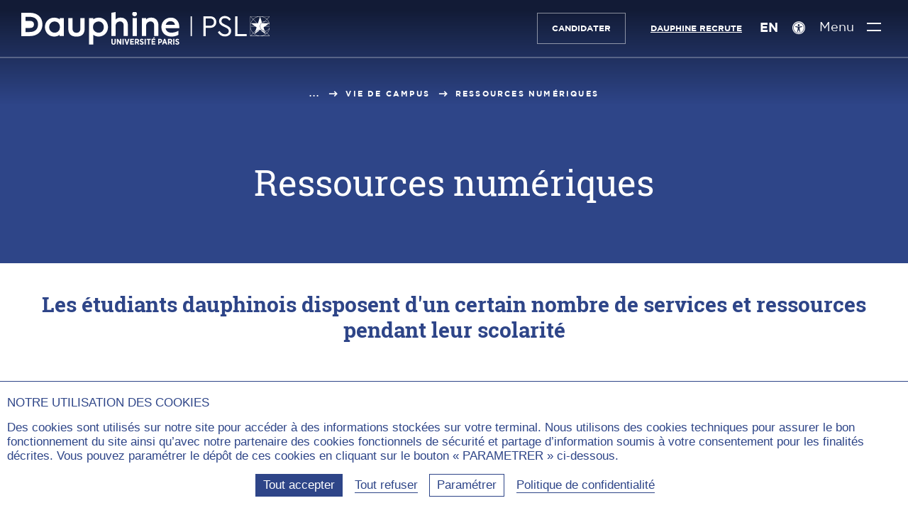

--- FILE ---
content_type: text/html; charset=utf-8
request_url: https://dauphine.psl.eu/vie-de-campus/ressources-numeriques
body_size: 16667
content:
<!DOCTYPE html>
<html lang="fr-fr" prefix="og:https://ogp.me/ns#" class="dauphine no-js">
<head>
    <meta charset="utf-8">

<!-- 
	This website is powered by TYPO3 - inspiring people to share!
	TYPO3 is a free open source Content Management Framework initially created by Kasper Skaarhoj and licensed under GNU/GPL.
	TYPO3 is copyright 1998-2026 of Kasper Skaarhoj. Extensions are copyright of their respective owners.
	Information and contribution at https://typo3.org/
-->

<link rel="icon" href="https://static1.dauphine.psl.eu/_assets/4ad852879daddd0ddb4f19951dc58cb9/assets/img/logo/favicon.ico" type="image/vnd.microsoft.icon">
<title>Ressources numériques | Dauphine-PSL Paris</title>
<meta name="generator" content="TYPO3 CMS">
<meta name="viewport" content="width=device-width, user-scalable=yes">
<meta name="robots" content="index,follow">
<meta property="og:title" content="Ressources numériques">
<meta property="og:type" content="website">
<meta property="og:site_name" content="Dauphine-PSL Paris">
<meta property="og:image" content="https://static1.dauphine.psl.eu/typo3temp/assets/_processed_/5/f/csm_open-graph_c6b7c7cc3f.png">
<meta name="twitter:title" content="Ressources numériques">
<meta name="twitter:card" content="summary">
<meta name="twitter:creator" content="@Paris_Dauphine">
<meta name="twitter:site" content="@Paris_Dauphine">
<meta name="twitter:image" content="https://static1.dauphine.psl.eu/typo3temp/assets/_processed_/5/f/csm_open-graph_00811ebd21.png">
<meta name="google-site-verification" content="nzF1NhKixwNX7Pd4PSvJtjfP-Sgv29YXKTkmHwF7Xb0">


<link rel="stylesheet" href="https://static1.dauphine.psl.eu/_assets/4ad852879daddd0ddb4f19951dc58cb9/assets/css/dauphine_css.css?1769089653" media="all">



<script src="https://static2.dauphine.psl.eu/typo3temp/assets/js/a5e18a7055ef33684c5c6c033d1fb2f9.js?1758182341"></script>


<link rel="canonical" href="https://dauphine.psl.eu/vie-de-campus/ressources-numeriques">

<meta property="og:url" content="https://dauphine.psl.eu/vie-de-campus/ressources-numeriques" >
<meta name="twitter:url" content="https://dauphine.psl.eu/vie-de-campus/ressources-numeriques" >
<link rel="alternate" hreflang="fr-fr" href="https://dauphine.psl.eu/vie-de-campus/ressources-numeriques">
<link rel="alternate" hreflang="en-fr" href="https://dauphine.psl.eu/en/campus-life/digital-collections">
<link rel="alternate" hreflang="x-default" href="https://dauphine.psl.eu/vie-de-campus/ressources-numeriques">
</head>
<body>

<div id="top"></div>
<header class="main_header  " id="main-header" role="banner">
    <a href="#contenu" class="avoid-link"><span class="icon-slider_arrow_down" aria-hidden="true"></span><span>Aller au contenu</span><span class="icon-slider_arrow_down" aria-hidden="true"></span></a>
    <div class="wrapper">
        
<div class="logos">
    
        <div class="gauche">
            <a href="/" title="Université Paris Dauphine - PSL (aller à l&#039;accueil)" class="logo-site">
                
                    <span class="img-svg desktop"><?xml version="1.0" encoding="utf-8"?>
<!-- Generator: Adobe Illustrator 23.0.4, SVG Export Plug-In . SVG Version: 6.00 Build 0)  -->
<svg version="1.1" xmlns="http://www.w3.org/2000/svg" xmlns:xlink="http://www.w3.org/1999/xlink" x="0px" y="0px"
	 viewBox="0 0 468.38 61.41" style="enable-background:new 0 0 468.38 61.41;" xml:space="preserve" aria-hidden="true" focusable="false">
<style type="text/css">
	.st-white{fill:#FFFFFF;}
</style>
<g>
	<path class="st-white" d="M169.89,57.01v-6.65h2.25v6.67c0,1.54,0.73,2.3,1.9,2.3c1.17,0,1.9-0.75,1.9-2.25v-6.72h2.24v6.61
		c0,3-1.65,4.45-4.17,4.45C171.5,61.41,169.89,59.94,169.89,57.01"/>
</g>
<polygon class="st-white" points="180.22,50.35 182.29,50.35 186.46,56.69 186.46,50.35 188.66,50.35 188.66,61.23 186.74,61.23 
	182.43,54.66 182.43,61.23 180.22,61.23 "/>
<rect x="190.93" y="50.35" class="st-white" width="2.25" height="10.88"/>
<polygon class="st-white" points="194.63,50.35 197.07,50.35 199.37,57.84 201.67,50.35 204.05,50.35 200.38,61.3 198.29,61.3 "/>
<polygon class="st-white" points="205.41,50.35 212.42,50.35 212.42,52.39 207.65,52.39 207.65,54.74 211.85,54.74 211.85,56.77 
	207.65,56.77 207.65,59.2 212.48,59.2 212.48,61.23 205.41,61.23 "/>
<g>
	<path class="st-white" d="M218.18,55.67c1.15,0,1.77-0.65,1.77-1.63v-0.02c0-1.09-0.67-1.63-1.82-1.63h-1.62v3.28H218.18z M214.27,50.35
		h4.09c1.26,0,2.27,0.36,2.96,1.04c0.59,0.59,0.92,1.45,0.92,2.52v0.06c0,1.65-0.82,2.69-2.02,3.22l2.32,4.04h-2.58l-2.01-3.57
		h-1.41v3.57h-2.25V50.35z"/>
	<path class="st-white" d="M223.23,59.77l1.34-1.66c0.73,0.64,1.62,1.23,2.7,1.23c0.87,0,1.4-0.43,1.4-1.07v-0.02
		c0-0.54-0.31-0.89-1.87-1.48c-1.93-0.75-3.12-1.48-3.12-3.34V53.4c0-1.9,1.46-3.19,3.56-3.19c1.27,0,2.52,0.43,3.51,1.34
		l-1.26,1.71c-0.68-0.56-1.48-1.01-2.32-1.01c-0.78,0-1.26,0.39-1.26,0.95v0.02c0,0.62,0.37,0.92,2.07,1.62
		c1.9,0.75,2.92,1.55,2.92,3.25v0.03c0,2.02-1.54,3.26-3.65,3.26C225.88,61.37,224.43,60.89,223.23,59.77"/>
</g>
<rect x="232.67" y="50.35" class="st-white" width="2.25" height="10.88"/>
<polygon class="st-white" points="239.27,52.44 236.53,52.44 236.53,50.35 244.24,50.35 244.24,52.44 241.51,52.44 241.51,61.23 
	239.27,61.23 "/>
<path class="st-white" d="M250.1,47.29l1.9,0.86l-1.94,1.45h-1.68L250.1,47.29z M245.78,50.35h7.01v2.04h-4.77v2.35h4.2v2.04h-4.2v2.42
	h4.83v2.04h-7.07V50.35z"/>
<g>
	<path class="st-white" d="M261.65,55.9c1.17,0,1.82-0.73,1.82-1.74v-0.01c0-1.14-0.65-1.76-1.85-1.76h-1.23v3.51H261.65z M258.13,50.35
		h3.62c2.44,0,3.98,1.41,3.98,3.73v0.03c0,2.5-1.79,3.76-4.07,3.81h-1.27v3.31h-2.25V50.35z"/>
</g>
<path class="st-white" d="M271.59,56.88l-1.18-3.54l-1.2,3.54H271.59z M269.37,50.29h2.14l3.9,10.94h-2.33l-0.81-2.36h-3.75l-0.79,2.36
	h-2.27L269.37,50.29z"/>
<g>
	<path class="st-white" d="M280.7,55.67c1.15,0,1.77-0.65,1.77-1.63v-0.02c0-1.09-0.67-1.63-1.82-1.63h-1.62v3.28H280.7z M276.78,50.35
		h4.09c1.26,0,2.27,0.36,2.95,1.04c0.59,0.59,0.92,1.45,0.92,2.52v0.06c0,1.65-0.82,2.69-2.02,3.22l2.32,4.04h-2.58l-2.01-3.57
		h-1.41v3.57h-2.25V50.35z"/>
</g>
<rect x="286.62" y="50.35" class="st-white" width="2.25" height="10.88"/>
<g>
	<path class="st-white" d="M290.35,59.77l1.34-1.66c0.73,0.64,1.62,1.23,2.7,1.23c0.87,0,1.4-0.43,1.4-1.07v-0.02
		c0-0.54-0.31-0.89-1.87-1.48c-1.93-0.75-3.12-1.48-3.12-3.34V53.4c0-1.9,1.46-3.19,3.56-3.19c1.27,0,2.52,0.43,3.51,1.34
		l-1.26,1.71c-0.68-0.56-1.48-1.01-2.32-1.01c-0.78,0-1.26,0.39-1.26,0.95v0.02c0,0.62,0.37,0.92,2.07,1.62
		c1.9,0.75,2.92,1.55,2.92,3.25v0.03c0,2.02-1.54,3.26-3.65,3.26C292.99,61.37,291.54,60.89,290.35,59.77"/>
	<path class="st-white" d="M367.98,18.79c0,6.33-4.46,10.9-11.63,10.9h-8.49v15.59h-4.3V8.01h12.79
		C363.52,8.01,367.98,12.52,367.98,18.79 M347.86,11.96v13.78h8.39c4.8,0,7.28-2.88,7.28-6.89c0-3.95-2.48-6.89-7.28-6.89H347.86z"
		/>
	<path class="st-white" d="M395.55,13.71l-3.14,2.43c-1.93-2.99-5.02-4.68-8.33-4.68c-3.36,0-6.45,1.75-6.45,5.42
		c0,3.39,2.54,4.63,5.85,6.27l4.02,1.98c5.3,2.6,8.49,5.37,8.49,10.39c0,6.27-5.01,10.39-11.74,10.39c-5.79,0-10.59-3.11-13.4-8.02
		l3.2-2.43c2.2,3.45,5.46,6.38,10.14,6.38c4.3,0,7.34-2.43,7.34-6.21c0-3.44-2.49-4.8-6.07-6.55l-4.08-1.98
		c-4.24-2.09-8.22-4.74-8.22-10c0-5.93,5.07-9.71,10.98-9.71C389.09,7.38,393.29,10.04,395.55,13.71"/>
</g>
<polygon class="st-white" points="403.63,8.01 403.63,45.27 425.19,45.27 425.19,41.32 407.93,41.32 407.93,8.01 "/>
<rect x="319.52" y="8.01" class="st-white" width="2.4" height="37.25"/>
<g>
	<path class="st-white" d="M62.62,38.83c-5.65,0-10.07-4.64-10.07-10.57c0-5.89,4.42-10.51,10.07-10.51c6.1,0,10.19,4.22,10.19,10.51
		C72.82,34.58,68.72,38.83,62.62,38.83 M72.44,13.81c-2.67-2.1-6.42-3.33-10.32-3.33c-10.03,0-17.59,7.67-17.59,17.84
		c0,10.13,7.56,17.78,17.59,17.78c4.84,0,8.13-1.7,10.23-3.45l-0.05,2.51h8.1V11.43h-7.96V13.81z"/>
	<path class="st-white" d="M111.41,31.62c0,0.03,0.13,3.2-1.92,5.35c-1.26,1.32-3.09,1.99-5.44,1.99c-2.35,0-4.18-0.67-5.44-1.98
		c-2.05-2.14-1.93-5.33-1.93-5.39V11.43h-8.02V31.4c0,9.8,5.18,14.76,15.39,14.76s15.39-4.97,15.39-14.76V11.43h-8.02V31.62z"/>
	<path class="st-white" d="M146.09,38.83c-5.21,0-10.82-3.29-10.82-10.51c0-7.26,5.61-10.57,10.82-10.57c5.49,0,9.63,4.55,9.63,10.57
		C155.72,34.41,151.67,38.83,146.09,38.83 M145.97,10.48c-3.9,0-7.65,1.23-10.32,3.33v-2.39h-8.02v49.81h8.02V42.54
		c2.07,1.8,5.36,3.56,10.32,3.56c10.03,0,17.59-7.64,17.59-17.78C163.56,18.15,155.99,10.48,145.97,10.48"/>
	<path class="st-white" d="M187.39,10.42c-5.23,0-8.09,2.09-9.5,3.67V0l-8.02,1.34v43.82h8.02V26.25c0-5.91,4.27-8.56,8.5-8.56
		c4.24,0,6.67,2.75,6.67,7.55v19.91h8.02V24.55C201.08,15.97,195.71,10.42,187.39,10.42"/>
	<path class="st-white" d="M213.72-0.96c-2.5,0-4.45,1.98-4.45,4.52c0,2.5,1.96,4.45,4.45,4.45c2.53,0,4.51-1.95,4.51-4.45
		C218.24,1.03,216.26-0.96,213.72-0.96"/>
</g>
<rect x="210.03" y="11.36" class="st-white" width="8.02" height="33.79"/>
<g>
	<path class="st-white" d="M244.96,10.42c-5.23,0-8.09,2.09-9.5,3.67v-2.67h-8.02v33.73h8.02V26.25c0-5.91,4.27-8.56,8.5-8.56
		c4.24,0,6.67,2.75,6.67,7.55v19.91h8.02V24.55C258.66,15.97,253.28,10.42,244.96,10.42"/>
	<path class="st-white" d="M281.61,17.25c6.33,0,7.89,4.54,8.28,6.75H272.5C273.01,22.13,274.96,17.25,281.61,17.25 M298,26.75
		c0-7.89-5.44-16.27-15.51-16.27c-10.35,0-18.15,7.64-18.15,17.78c0,10.5,7.65,17.84,18.59,17.84c9.63,0,13.28-3.36,13.44-3.5
		l0.19-0.18v-6.98h-0.62c-0.18,0-0.29,0.06-0.43,0.15c-1.59,0.97-5.99,3.24-12.45,3.24c-5.79,0-9.82-3.09-10.89-8.32H298V26.75z"/>
	<path class="st-white" d="M15.58,37.55H8.09v-7.66h8.4c3.29,0,7.24-1.15,7.41-6.63c0-4.26-2.64-6.61-7.44-6.61H8.09V8.99h7.43
		c10.34,0,16.04,5.07,16.04,14.26C31.19,35.07,22.66,37.55,15.58,37.55 M16.08,1.34H0v43.92h16.08c14.24,0,23.81-8.84,23.81-21.99
		C39.89,9.95,30.54,1.34,16.08,1.34"/>
	<path class="st-white" d="M467.23,21.49c-0.01-0.02-0.03-0.04-0.04-0.06C467.21,21.45,467.22,21.47,467.23,21.49l-0.09,0.07
		L467.23,21.49z"/>
	<path class="st-white" d="M468.74,22.45c-0.79-3.41-2.51-6.47-4.9-8.88l4.9-4.9V22.45z M468.74,44.55l-4.9-4.9
		c2.39-2.41,4.12-5.47,4.9-8.89V44.55z M453.95,44.88c3.67-0.68,6.97-2.43,9.55-4.91l4.91,4.91H453.95z M440.03,41.38l10.38-7.58
		c-4.64,0.05-8.62,2.88-10.34,6.9l-0.19,0.57c-0.69-0.5-1.34-1.05-1.96-1.63l3.76-3.76l-0.82,2.46c2.15-3.03,5.68-5.02,9.68-5.02
		c1.2,0,2.36,0.18,3.46,0.52c-2.17-1.71-3.57-4.35-3.57-7.31c0-2.89,1.34-5.47,3.42-7.18l0.06,0.18l0,0l0.06,0.2
		c1.39-1.15,3.14-1.88,5.05-2.01l-3.35,3.35h-1.14l-0.42-1.33c-1.96,1.62-3.22,4.07-3.22,6.8c0,4.55,3.48,8.3,7.92,8.78l0.52,0.52
		c-0.66-0.03-1.3-0.13-1.92-0.29c1.07,0.77,2.01,1.7,2.77,2.77l-0.81-2.43l-0.01-0.02l3.78,3.78c-0.62,0.59-1.28,1.14-1.97,1.64
		l-0.23-0.68c-1.73-3.94-5.66-6.71-10.23-6.79l10.27,7.6c-2.96,2.08-6.57,3.31-10.46,3.31C446.63,44.72,443.01,43.48,440.03,41.38
		 M432.68,44.88l4.9-4.91c2.58,2.48,5.88,4.23,9.55,4.91H432.68z M432.34,30.76c0.79,3.41,2.51,6.47,4.9,8.89l-4.9,4.9V30.76z
		 M432.34,8.82l4.82,4.83c-2.35,2.4-4.05,5.43-4.82,8.8V8.82z M446.36,8.48c-3.4,0.78-6.44,2.48-8.85,4.82l-4.82-4.82H446.36z
		 M444.03,28.83l-2.02,6.04l-4.43,4.44c-3.17-3.2-5.15-7.57-5.23-12.39h9.03L444.03,28.83z M433.25,21.06l7.46,5.38h-8.37
		c0.04-4.84,2-9.23,5.16-12.46l7.08,7.08H433.25z M450.57,8.48l-4.02,12.58h-1.29l-7.42-7.42c3.28-3.19,7.76-5.16,12.7-5.16
		C450.55,8.48,450.56,8.48,450.57,8.48 M463.17,13.57l-3.65,3.65c-2.1,0.02-4.03,0.75-5.58,1.94l-3.37-10.67
		C455.46,8.49,459.9,10.43,463.17,13.57 M467.52,21.29l-0.28,0.2c-0.1-0.14-0.2-0.28-0.31-0.42c0,0,0-0.01,0-0.01
		c0.11,0.14,0.21,0.28,0.31,0.42L467.52,21.29l0.31-0.23h-0.48h-0.15c-1.6-2.19-4.14-3.65-7.03-3.82l3.34-3.34
		c2.36,2.39,4.07,5.42,4.81,8.81C468.09,22.22,467.83,21.74,467.52,21.29 M467.19,21.43c0.01,0.02,0.03,0.04,0.04,0.06l-0.09,0.07
		l0.09-0.07C467.22,21.47,467.2,21.45,467.19,21.43 M460.42,26.44l6.66-4.84v0l0.05-0.03c0.95,1.39,1.52,3.07,1.53,4.88H460.42z
		 M456.35,21.06l3.37-3.37c2.79,0.02,5.27,1.34,6.88,3.37H456.35z M468.38,30.21c-0.71,3.5-2.45,6.64-4.88,9.1l-3.47-3.48
		C463.77,35.74,466.97,33.45,468.38,30.21 M459.79,35.37c-0.08,0-0.16-0.01-0.24-0.01l-0.51-0.51l-1.99-5.96l2.71-1.97h8.88
		C468.44,31.61,464.55,35.37,459.79,35.37 M468.25,8.48l-4.75,4.75c-2.4-2.31-5.41-3.98-8.77-4.75H468.25z M431.87,8.01V26.6v0v0
		v18.75h37.35V8.01H431.87z"/>
</g>
</svg>
</span>
                
                
                    <span class="img-svg mobile"><?xml version="1.0" encoding="utf-8"?>
<!-- Generator: Adobe Illustrator 23.0.4, SVG Export Plug-In . SVG Version: 6.00 Build 0)  -->
<svg version="1.1" xmlns="http://www.w3.org/2000/svg" xmlns:xlink="http://www.w3.org/1999/xlink" x="0px"
	 y="0px" viewBox="0 0 121.9 134.2" style="enable-background:new 0 0 121.9 134.2;" xml:space="preserve" aria-hidden="true" focusable="false">
<style type="text/css">
	.st-mobile-white{fill:#FFFFFF;}
</style>
<path class="st-mobile-white" d="M47.6,110.6H24.7V87.2h25.7c10,0,22.1-3.5,22.6-20.3c0-13-8.1-20.2-22.7-20.2H24.7V23.4h22.7
	c31.6,0,49,15.5,49,43.6C95.3,103,69.3,110.6,47.6,110.6 M49.1,0H0v134.2h49.1c43.5,0,72.8-27,72.8-67.2C121.9,26.3,93.3,0,49.1,0"
	/>
</svg>
</span>
                
                
                    <span class="img-svg desktop-blue"><?xml version="1.0" encoding="utf-8"?>
<!-- Generator: Adobe Illustrator 23.0.4, SVG Export Plug-In . SVG Version: 6.00 Build 0)  -->
<svg version="1.1" xmlns="http://www.w3.org/2000/svg" xmlns:xlink="http://www.w3.org/1999/xlink" x="0px" y="0px"
	 viewBox="0 0 468.4 61.4" style="enable-background:new 0 0 468.4 61.4;" xml:space="preserve" aria-hidden="true" focusable="false">
<style type="text/css">
	.st-blue{fill:#213B83;}
</style>
<g>
	<path class="st-blue" d="M169.9,57v-6.7h2.2V57c0,1.5,0.7,2.3,1.9,2.3s1.9-0.8,1.9-2.2v-6.7h2.2V57c0,3-1.6,4.5-4.2,4.5
		C171.5,61.4,169.9,59.9,169.9,57"/>
</g>
<polygon class="st-blue" points="180.2,50.3 182.3,50.3 186.5,56.7 186.5,50.3 188.7,50.3 188.7,61.2 186.7,61.2 182.4,54.7 182.4,61.2 
	180.2,61.2 "/>
<rect x="190.9" y="50.3" class="st-blue" width="2.2" height="10.9"/>
<polygon class="st-blue" points="194.6,50.3 197.1,50.3 199.4,57.8 201.7,50.3 204.1,50.3 200.4,61.3 198.3,61.3 "/>
<polygon class="st-blue" points="205.4,50.3 212.4,50.3 212.4,52.4 207.6,52.4 207.6,54.7 211.9,54.7 211.9,56.8 207.6,56.8 207.6,59.2 
	212.5,59.2 212.5,61.2 205.4,61.2 "/>
<g>
	<path class="st-blue" d="M218.2,55.7c1.1,0,1.8-0.7,1.8-1.6v0c0-1.1-0.7-1.6-1.8-1.6h-1.6v3.3C216.5,55.7,218.2,55.7,218.2,55.7z
		 M214.3,50.3h4.1c1.3,0,2.3,0.4,3,1c0.6,0.6,0.9,1.5,0.9,2.5V54c0,1.7-0.8,2.7-2,3.2l2.3,4H220l-2-3.6h-1.4v3.6h-2.2L214.3,50.3
		L214.3,50.3z"/>
	<path class="st-blue" d="M223.2,59.8l1.3-1.7c0.7,0.6,1.6,1.2,2.7,1.2c0.9,0,1.4-0.4,1.4-1.1v0c0-0.5-0.3-0.9-1.9-1.5
		c-1.9-0.8-3.1-1.5-3.1-3.3v0c0-1.9,1.5-3.2,3.6-3.2c1.3,0,2.5,0.4,3.5,1.3l-1.3,1.7c-0.7-0.6-1.5-1-2.3-1c-0.8,0-1.3,0.4-1.3,1v0
		c0,0.6,0.4,0.9,2.1,1.6c1.9,0.8,2.9,1.5,2.9,3.2v0c0,2-1.5,3.3-3.6,3.3C225.9,61.4,224.4,60.9,223.2,59.8"/>
</g>
<rect x="232.7" y="50.3" class="st-blue" width="2.2" height="10.9"/>
<polygon class="st-blue" points="239.3,52.4 236.5,52.4 236.5,50.3 244.2,50.3 244.2,52.4 241.5,52.4 241.5,61.2 239.3,61.2 "/>
<path class="st-blue" d="M250.1,47.3l1.9,0.9l-1.9,1.5h-1.7L250.1,47.3z M245.8,50.3h7v2H248v2.3h4.2v2H248v2.4h4.8v2h-7.1L245.8,50.3
	L245.8,50.3z"/>
<g>
	<path class="st-blue" d="M261.6,55.9c1.2,0,1.8-0.7,1.8-1.7v0c0-1.1-0.6-1.8-1.9-1.8h-1.2v3.5H261.6z M258.1,50.3h3.6
		c2.4,0,4,1.4,4,3.7v0c0,2.5-1.8,3.8-4.1,3.8h-1.3v3.3h-2.2L258.1,50.3L258.1,50.3z"/>
</g>
<path class="st-blue" d="M271.6,56.9l-1.2-3.5l-1.2,3.5H271.6z M269.4,50.3h2.1l3.9,10.9h-2.3l-0.8-2.4h-3.8l-0.8,2.4h-2.3L269.4,50.3z"
	/>
<g>
	<path class="st-blue" d="M280.7,55.7c1.1,0,1.8-0.7,1.8-1.6v0c0-1.1-0.7-1.6-1.8-1.6H279v3.3C279,55.7,280.7,55.7,280.7,55.7z
		 M276.8,50.3h4.1c1.3,0,2.3,0.4,3,1c0.6,0.6,0.9,1.5,0.9,2.5V54c0,1.7-0.8,2.7-2,3.2l2.3,4h-2.6l-2-3.6H279v3.6h-2.2L276.8,50.3
		L276.8,50.3z"/>
</g>
<rect x="286.6" y="50.3" class="st-blue" width="2.2" height="10.9"/>
<g>
	<path class="st-blue" d="M290.4,59.8l1.3-1.7c0.7,0.6,1.6,1.2,2.7,1.2c0.9,0,1.4-0.4,1.4-1.1v0c0-0.5-0.3-0.9-1.9-1.5
		c-1.9-0.8-3.1-1.5-3.1-3.3v0c0-1.9,1.5-3.2,3.6-3.2c1.3,0,2.5,0.4,3.5,1.3l-1.3,1.7c-0.7-0.6-1.5-1-2.3-1c-0.8,0-1.3,0.4-1.3,1v0
		c0,0.6,0.4,0.9,2.1,1.6c1.9,0.8,2.9,1.5,2.9,3.2v0c0,2-1.5,3.3-3.6,3.3C293,61.4,291.5,60.9,290.4,59.8"/>
	<path class="st-blue" d="M368,18.8c0,6.3-4.5,10.9-11.6,10.9h-8.5v15.6h-4.3V8h12.8C363.5,8,368,12.5,368,18.8 M347.9,12v13.8h8.4
		c4.8,0,7.3-2.9,7.3-6.9c0-3.9-2.5-6.9-7.3-6.9C356.2,12,347.9,12,347.9,12z"/>
	<path class="st-blue" d="M395.5,13.7l-3.1,2.4c-1.9-3-5-4.7-8.3-4.7c-3.4,0-6.5,1.8-6.5,5.4c0,3.4,2.5,4.6,5.9,6.3l4,2
		c5.3,2.6,8.5,5.4,8.5,10.4c0,6.3-5,10.4-11.7,10.4c-5.8,0-10.6-3.1-13.4-8l3.2-2.4c2.2,3.5,5.5,6.4,10.1,6.4c4.3,0,7.3-2.4,7.3-6.2
		c0-3.4-2.5-4.8-6.1-6.5l-4.1-2c-4.2-2.1-8.2-4.7-8.2-10c0-5.9,5.1-9.7,11-9.7C389.1,7.4,393.3,10,395.5,13.7"/>
</g>
<polygon class="st-blue" points="403.6,8 403.6,45.3 425.2,45.3 425.2,41.3 407.9,41.3 407.9,8 "/>
<rect x="319.5" y="8" class="st-blue" width="2.4" height="37.2"/>
<g>
	<path class="st-blue" d="M62.6,38.8c-5.7,0-10.1-4.6-10.1-10.6c0-5.9,4.4-10.5,10.1-10.5c6.1,0,10.2,4.2,10.2,10.5
		C72.8,34.6,68.7,38.8,62.6,38.8 M72.4,13.8c-2.7-2.1-6.4-3.3-10.3-3.3c-10,0-17.6,7.7-17.6,17.8c0,10.1,7.6,17.8,17.6,17.8
		c4.8,0,8.1-1.7,10.2-3.5l-0.1,2.5h8.1V11.4h-8V13.8z"/>
	<path class="st-blue" d="M111.4,31.6c0,0,0.1,3.2-1.9,5.4c-1.3,1.3-3.1,2-5.4,2c-2.3,0-4.2-0.7-5.4-2c-2.1-2.1-1.9-5.3-1.9-5.4V11.4h-8
		v20c0,9.8,5.2,14.8,15.4,14.8s15.4-5,15.4-14.8v-20h-8L111.4,31.6L111.4,31.6z"/>
	<path class="st-blue" d="M146.1,38.8c-5.2,0-10.8-3.3-10.8-10.5c0-7.3,5.6-10.6,10.8-10.6c5.5,0,9.6,4.6,9.6,10.6
		C155.7,34.4,151.7,38.8,146.1,38.8 M146,10.5c-3.9,0-7.6,1.2-10.3,3.3v-2.4h-8v49.8h8V42.5c2.1,1.8,5.4,3.6,10.3,3.6
		c10,0,17.6-7.6,17.6-17.8C163.6,18.1,156,10.5,146,10.5"/>
	<path class="st-blue" d="M187.4,10.4c-5.2,0-8.1,2.1-9.5,3.7V0l-8,1.3v43.8h8V26.2c0-5.9,4.3-8.6,8.5-8.6c4.2,0,6.7,2.8,6.7,7.5v19.9h8
		V24.5C201.1,16,195.7,10.4,187.4,10.4"/>
	<path class="st-blue" d="M213.7-1c-2.5,0-4.4,2-4.4,4.5c0,2.5,2,4.5,4.4,4.5c2.5,0,4.5-1.9,4.5-4.4C218.2,1,216.3-1,213.7-1"/>
</g>
<rect x="210" y="11.4" class="st-blue" width="8" height="33.8"/>
<g>
	<path class="st-blue" d="M245,10.4c-5.2,0-8.1,2.1-9.5,3.7v-2.7h-8v33.7h8V26.2c0-5.9,4.3-8.6,8.5-8.6c4.2,0,6.7,2.8,6.7,7.5v19.9h8
		V24.5C258.7,16,253.3,10.4,245,10.4"/>
	<path class="st-blue" d="M281.6,17.2c6.3,0,7.9,4.5,8.3,6.8h-17.4C273,22.1,275,17.2,281.6,17.2 M298,26.8c0-7.9-5.4-16.3-15.5-16.3
		c-10.4,0-18.1,7.6-18.1,17.8c0,10.5,7.6,17.8,18.6,17.8c9.6,0,13.3-3.4,13.4-3.5l0.2-0.2v-7h-0.6c-0.2,0-0.3,0.1-0.4,0.2
		c-1.6,1-6,3.2-12.5,3.2c-5.8,0-9.8-3.1-10.9-8.3H298V26.8z"/>
	<path class="st-blue" d="M15.6,37.5H8.1v-7.7h8.4c3.3,0,7.2-1.1,7.4-6.6c0-4.3-2.6-6.6-7.4-6.6H8.1V9h7.4c10.3,0,16,5.1,16,14.3
		C31.2,35.1,22.7,37.5,15.6,37.5 M16.1,1.3H0v43.9h16.1c14.2,0,23.8-8.8,23.8-22C39.9,9.9,30.5,1.3,16.1,1.3"/>
	<path class="st-blue" d="M467.2,21.5C467.2,21.5,467.2,21.4,467.2,21.5C467.2,21.5,467.2,21.5,467.2,21.5L467.2,21.5L467.2,21.5z"/>
	<path class="st-blue" d="M468.7,22.5c-0.8-3.4-2.5-6.5-4.9-8.9l4.9-4.9V22.5z M468.7,44.5l-4.9-4.9c2.4-2.4,4.1-5.5,4.9-8.9V44.5z
		 M454,44.9c3.7-0.7,7-2.4,9.5-4.9l4.9,4.9H454z M440,41.4l10.4-7.6c-4.6,0-8.6,2.9-10.3,6.9l-0.2,0.6c-0.7-0.5-1.3-1-2-1.6l3.8-3.8
		l-0.8,2.5c2.1-3,5.7-5,9.7-5c1.2,0,2.4,0.2,3.5,0.5c-2.2-1.7-3.6-4.4-3.6-7.3c0-2.9,1.3-5.5,3.4-7.2l0.1,0.2l0,0l0.1,0.2
		c1.4-1.1,3.1-1.9,5-2l-3.4,3.4h-1.1l-0.4-1.3c-2,1.6-3.2,4.1-3.2,6.8c0,4.5,3.5,8.3,7.9,8.8l0.5,0.5c-0.7,0-1.3-0.1-1.9-0.3
		c1.1,0.8,2,1.7,2.8,2.8l-0.8-2.4l0,0l3.8,3.8c-0.6,0.6-1.3,1.1-2,1.6l-0.2-0.7c-1.7-3.9-5.7-6.7-10.2-6.8l10.3,7.6
		c-3,2.1-6.6,3.3-10.5,3.3C446.6,44.7,443,43.5,440,41.4 M432.7,44.9l4.9-4.9c2.6,2.5,5.9,4.2,9.5,4.9H432.7z M432.3,30.8
		c0.8,3.4,2.5,6.5,4.9,8.9l-4.9,4.9V30.8z M432.3,8.8l4.8,4.8c-2.4,2.4-4,5.4-4.8,8.8V8.8z M446.4,8.5c-3.4,0.8-6.4,2.5-8.9,4.8
		l-4.8-4.8H446.4z M444,28.8l-2,6l-4.4,4.4c-3.2-3.2-5.1-7.6-5.2-12.4h9L444,28.8z M433.2,21.1l7.5,5.4h-8.4c0-4.8,2-9.2,5.2-12.5
		l7.1,7.1C444.6,21.1,433.2,21.1,433.2,21.1z M450.6,8.5l-4,12.6h-1.3l-7.4-7.4C441.1,10.4,445.6,8.5,450.6,8.5
		C450.5,8.5,450.6,8.5,450.6,8.5 M463.2,13.6l-3.6,3.6c-2.1,0-4,0.8-5.6,1.9l-3.4-10.7C455.5,8.5,459.9,10.4,463.2,13.6 M467.5,21.3
		l-0.3,0.2c-0.1-0.1-0.2-0.3-0.3-0.4v0c0.1,0.1,0.2,0.3,0.3,0.4L467.5,21.3l0.3-0.2h-0.5h-0.1c-1.6-2.2-4.1-3.6-7-3.8l3.3-3.3
		c2.4,2.4,4.1,5.4,4.8,8.8C468.1,22.2,467.8,21.7,467.5,21.3 M467.2,21.4C467.2,21.5,467.2,21.5,467.2,21.4l0,0.1L467.2,21.4
		C467.2,21.5,467.2,21.5,467.2,21.4 M460.4,26.4l6.7-4.8l0,0l0,0c1,1.4,1.5,3.1,1.5,4.9L460.4,26.4L460.4,26.4z M456.4,21.1l3.4-3.4
		c2.8,0,5.3,1.3,6.9,3.4C466.6,21.1,456.4,21.1,456.4,21.1z M468.4,30.2c-0.7,3.5-2.5,6.6-4.9,9.1l-3.5-3.5
		C463.8,35.7,467,33.5,468.4,30.2 M459.8,35.4c-0.1,0-0.2,0-0.2,0l-0.5-0.5l-2-6l2.7-2h8.9C468.4,31.6,464.5,35.4,459.8,35.4
		 M468.2,8.5l-4.8,4.8c-2.4-2.3-5.4-4-8.8-4.8H468.2z M431.9,8v18.6l0,0l0,0v18.7h37.4V8H431.9z"/>
</g>
</svg>
</span>
                
                
                    <span class="img-svg mobile-blue"><?xml version="1.0" encoding="utf-8"?>
<!-- Generator: Adobe Illustrator 23.0.4, SVG Export Plug-In . SVG Version: 6.00 Build 0)  -->
<svg version="1.1" xmlns="http://www.w3.org/2000/svg" xmlns:xlink="http://www.w3.org/1999/xlink" x="0px"
	 y="0px" viewBox="0 0 121.9 134.2" style="enable-background:new 0 0 121.9 134.2;" xml:space="preserve" aria-hidden="true" focusable="false">
<style type="text/css">
	.st0{fill:#213B83;}
</style>
<path class="st0" d="M47.6,110.6H24.7V87.2h25.7c10,0,22.1-3.5,22.6-20.3c0-13-8.1-20.2-22.7-20.2H24.7V23.4h22.7
	c31.6,0,49,15.5,49,43.6C95.3,103,69.3,110.6,47.6,110.6 M49.1,0H0v134.2h49.1c43.5,0,72.8-27,72.8-67.2C121.9,26.3,93.3,0,49.1,0"
	/>
</svg>
</span>
                
            </a>
            
        </div>
    
    
</div>
        

        <div class="flex-right">
            <a class="self-center small_cta accessibility-grey-bg" data-ctatext="Candidater" href="/formations/candidatures-et-admissions">Candidater</a>
            <div class="header-accessibility-btn">
    
    <a href="/dauphine/dauphine-recrute" class="header-flex-link accessibility-grey-bg underline hidden-mobile">Dauphine recrute</a>
    
<div id="c" class=" frame frame- frame-type- frame-layout-"><a href="/en/campus-life/digital-collections" class="header-flex-link accessibility-grey-bg" hreflang="" aria-label="English version" lang="">EN</a></div>


    
    <div id="accessconfig" class="header-flex-link" data-accessconfig-params='{ "Prefix" : "a42-ac", "ContainerClass" : "","ModalCloseButton" : "","ModalTitle" : "","FormFieldset" : "","FormFieldsetLegend" : "","FormRadio" : ""}' ></div>    
</div>
            
            <nav role="navigation" aria-label="Menu principal">
    <button class="header-flex-link hover-section menu-link" aria-expanded="false" data-target="menu-principal" id="menu-principal-toggler">
        <span class="accessibility-grey-bg">Menu <span class="menu-burger" aria-hidden="true"></span></span>
    </button>
    
    <div class="header-section header-menu-principal menu-principal" id="menu-principal"><div class="menu-panel-shortcut" id="menu-panel-shorcut"><p><button id="main-menu-back-button"><span aria-hidden="true" class="icon-slider_arrow_left"></span>Retour</button></p><p><button id="main-menu-home-button"><span aria-hidden="true" class="icon-home"></span>Menu principal</button></p></div><div id="menu-panel" class="menu-panel"><div class="menu-section hidden-left" id="main-section" aria-label="Section de menu : Accueil"> <div class="menu-section-inner"> <ul> <li class="header-section-row"> <a href="/dauphine/presentation-universite" class="title_l3 goToSection" id="go-to-section-5" data-target="5" aria-label="Aller à la sous-section : Dauphine"> <span>Dauphine</span> <span class="arrow-container"><span aria-hidden="true" class="icon-slider_arrow_right"></span></span> </a> </li> <li class="header-section-row"> <a href="/formations/choisir-sa-formation" class="title_l3 goToSection" id="go-to-section-59" data-target="59" aria-label="Aller à la sous-section : Formations"> <span>Formations</span> <span class="arrow-container"><span aria-hidden="true" class="icon-slider_arrow_right"></span></span> </a> </li> <li class="header-section-row"> <a href="/recherche/la-recherche-a-dauphine" class="title_l3 goToSection" id="go-to-section-1141" data-target="1141" aria-label="Aller à la sous-section : Recherche"> <span>Recherche</span> <span class="arrow-container"><span aria-hidden="true" class="icon-slider_arrow_right"></span></span> </a> </li> <li class="header-section-row"> <a href="/international" class="title_l3 goToSection" id="go-to-section-8363" data-target="8363" aria-label="Aller à la sous-section : International"> <span>International</span> <span class="arrow-container"><span aria-hidden="true" class="icon-slider_arrow_right"></span></span> </a> </li> <li class="header-section-row"> <a href="/entreprise" class="title_l3 goToSection" id="go-to-section-1185" data-target="1185" aria-label="Aller à la sous-section : Entreprise"> <span>Entreprise</span> <span class="arrow-container"><span aria-hidden="true" class="icon-slider_arrow_right"></span></span> </a> </li> <li class="header-section-row"> <a href="/vie-de-campus/vie-a-dauphine" class="title_l3 goToSection" id="go-to-section-1132" data-target="1132" aria-label="Aller à la sous-section : Vie de campus"> <span>Vie de campus</span> <span class="arrow-container"><span aria-hidden="true" class="icon-slider_arrow_right"></span></span> </a> </li> </ul> </div> <ul class="menu-special-element"> <li class="header-section-row "> <a class="title_l3 " href="/eclairages"> <span class="item-menu-icon"> <img src="https://static2.dauphine.psl.eu/_assets/c2203d4d13f9542be2c72bd518fc1265/img/png/logo-white.png" width="74" height="82" alt="" /> </span> <span> <span class="item-menu-title">Dauphine Éclairages</span> <span class="item-menu-subtitle">Comprendre le monde, éclairer l&#039;avenir</span> </span> <span class="arrow-container"><span aria-hidden="true" class="icon-slider_arrow_right"></span></span> </a> </li> </ul> <div class="menu-section-inner"> <hr /> <div class="header-section-row main-section-additional-links"><ul class="main-section-additional-links-list"><li class="main-section-additional-links-list-item"><a href="https://executive-education.dauphine.psl.eu/" target="_blank">Executive Education</a></li><li class="main-section-additional-links-list-item"><a href="/dauphine/dauphine-recrute">Dauphine recrute</a></li></ul></div> </div></div> <div class="menu-section sub-section hidden-right" id="section-5" aria-label="Section de menu : Dauphine"> <div class="menu-section-inner"> <div class="panel-title-container"> <p class="title_l3 panel-title">Dauphine</p> </div> <ul> <li class="header-section-row"> <a href="/dauphine/presentation-universite" class="title_l3 goToSection" id="go-to-section-6" data-target="6" aria-label="Aller à la sous-section : L&#039;Université"> <span>L&#039;Université</span> <span class="arrow-container"><span aria-hidden="true" class="icon-slider_arrow_right"></span></span> </a> </li> <li class="header-section-row"> <a href="/dauphine/nouveau-campus"> <span>Nouveau campus</span> <span class="arrow-container"><span aria-hidden="true" class="icon-slider_arrow_right"></span></span> </a> </li> <li class="header-section-row"> <a href="/dauphine/responsabilite-sociale-universite"> <span>Responsabilité Environnementale et Sociale</span> <span class="arrow-container"><span aria-hidden="true" class="icon-slider_arrow_right"></span></span> </a> </li> <li class="header-section-row"> <a href="/dauphine/dauphine-durable"> <span>Dauphine Durable</span> <span class="arrow-container"><span aria-hidden="true" class="icon-slider_arrow_right"></span></span> </a> </li> <li class="header-section-row"> <a href="/dauphine/dauphine-numerique"> <span>Dauphine Numérique</span> <span class="arrow-container"><span aria-hidden="true" class="icon-slider_arrow_right"></span></span> </a> </li> <li class="header-section-row"> <a href="/dauphine/house-of-entrepreneurship"> <span>House of Entrepreneurship</span> <span class="arrow-container"><span aria-hidden="true" class="icon-slider_arrow_right"></span></span> </a> </li> <li class="header-section-row"> <a href="https://housefinance.dauphine.fr/"> <span>House of Finance</span> <span class="arrow-container"><span aria-hidden="true" class="icon-slider_arrow_right"></span></span> </a> </li> <li class="header-section-row"> <a href="/dauphine/fondation-dauphine"> <span>Fondation Dauphine</span> <span class="arrow-container"><span aria-hidden="true" class="icon-slider_arrow_right"></span></span> </a> </li> <li class="header-section-row"> <a href="/dauphine-alumni"> <span>Dauphine Alumni</span> <span class="arrow-container"><span aria-hidden="true" class="icon-slider_arrow_right"></span></span> </a> </li> <li class="header-section-row"> <a href="/dauphine/musee-du-management"> <span>Musée du management</span> <span class="arrow-container"><span aria-hidden="true" class="icon-slider_arrow_right"></span></span> </a> </li> <li class="header-section-row"> <a href="/dauphine/partenaires" class="title_l3 goToSection" id="go-to-section-38" data-target="38" aria-label="Aller à la sous-section : Partenaires"> <span>Partenaires</span> <span class="arrow-container"><span aria-hidden="true" class="icon-slider_arrow_right"></span></span> </a> </li> <li class="header-section-row"> <a href="/dauphine/dauphine-recrute"> <span>Dauphine recrute</span> <span class="arrow-container"><span aria-hidden="true" class="icon-slider_arrow_right"></span></span> </a> </li> <li class="header-section-row"> <a href="/dauphine/toute-lactualite/podcasts"> <span>Podcasts</span> <span class="arrow-container"><span aria-hidden="true" class="icon-slider_arrow_right"></span></span> </a> </li> <li class="header-section-row"> <a href="/dauphine/toute-lactualite" class="title_l3 goToSection" id="go-to-section-49" data-target="49" aria-label="Aller à la sous-section : Toute l&#039;actualité"> <span>Toute l&#039;actualité</span> <span class="arrow-container"><span aria-hidden="true" class="icon-slider_arrow_right"></span></span> </a> </li> <li class="header-section-row"> <a href="/dauphine/toute-lactualite/espace-presse"> <span>Espace presse</span> <span class="arrow-container"><span aria-hidden="true" class="icon-slider_arrow_right"></span></span> </a> </li> </ul> </div> </div> <div class="menu-section sub-section hidden-right" id="section-6" aria-label="Section de menu : L&#039;Université"> <div class="menu-section-inner"> <div class="panel-title-container"> <p class="title_l3 panel-title">L&#039;Université</p> </div> <ul> <li class="header-section-row"> <a href="/dauphine/presentation-universite"> <span>Présentation</span> <span class="arrow-container"><span aria-hidden="true" class="icon-slider_arrow_right"></span></span> </a> </li> <li class="header-section-row"> <a href="/dauphine/presentation-universite/accreditation-label-equis"> <span>Accréditation EQUIS</span> <span class="arrow-container"><span aria-hidden="true" class="icon-slider_arrow_right"></span></span> </a> </li> <li class="header-section-row"> <a href="/dauphine/campus"> <span>Campus</span> <span class="arrow-container"><span aria-hidden="true" class="icon-slider_arrow_right"></span></span> </a> </li> <li class="header-section-row"> <a href="/dauphine/presentation-universite/chiffres-cles"> <span>Dauphine en chiffres</span> <span class="arrow-container"><span aria-hidden="true" class="icon-slider_arrow_right"></span></span> </a> </li> <li class="header-section-row"> <a href="/dauphine/presentation-universite/historique"> <span>Historique</span> <span class="arrow-container"><span aria-hidden="true" class="icon-slider_arrow_right"></span></span> </a> </li> <li class="header-section-row"> <a href="/dauphine/presentation-universite/gouvernance-et-organisation"> <span>Gouvernance et Organisation</span> <span class="arrow-container"><span aria-hidden="true" class="icon-slider_arrow_right"></span></span> </a> </li> <li class="header-section-row"> <a href="/dauphine/presentation-universite/universite-psl"> <span>Université PSL</span> <span class="arrow-container"><span aria-hidden="true" class="icon-slider_arrow_right"></span></span> </a> </li> <li class="header-section-row"> <a href="https://dauphine.psl.eu/dauphine/media-et-communication/article/rapport-dactivite-une-edition-aux-couleurs-de-paris-2024"> <span>Rapport d&#039;activité</span> <span class="arrow-container"><span aria-hidden="true" class="icon-slider_arrow_right"></span></span> </a> </li> <li class="header-section-row"> <a href="/dauphine/presentation-universite/actes-juridiques"> <span>Actes juridiques</span> <span class="arrow-container"><span aria-hidden="true" class="icon-slider_arrow_right"></span></span> </a> </li> <li class="header-section-row"> <a href="/dauphine/appels-doffres"> <span>Appels d&#039;offres</span> <span class="arrow-container"><span aria-hidden="true" class="icon-slider_arrow_right"></span></span> </a> </li> </ul> </div> </div> <div class="menu-section sub-section hidden-right" id="section-38" aria-label="Section de menu : Partenaires"> <div class="menu-section-inner"> <div class="panel-title-container"> <p class="title_l3 panel-title">Partenaires</p> </div> <ul> <li class="header-section-row"> <a href="/dauphine/partenaires"> <span>Présentation</span> <span class="arrow-container"><span aria-hidden="true" class="icon-slider_arrow_right"></span></span> </a> </li> <li class="header-section-row"> <a href="/dauphine/partenaires/partenaires-academiques"> <span>Partenaires académiques</span> <span class="arrow-container"><span aria-hidden="true" class="icon-slider_arrow_right"></span></span> </a> </li> </ul> </div> </div> <div class="menu-section sub-section hidden-right" id="section-49" aria-label="Section de menu : Toute l&#039;actualité"> <div class="menu-section-inner"> <div class="panel-title-container"> <p class="title_l3 panel-title">Toute l&#039;actualité</p> </div> <ul> <li class="header-section-row"> <a href="/dauphine/toute-lactualite"> <span>Présentation</span> <span class="arrow-container"><span aria-hidden="true" class="icon-slider_arrow_right"></span></span> </a> </li> <li class="header-section-row"> <a href="/dauphine/media-et-communication/actualites"> <span>Actualités</span> <span class="arrow-container"><span aria-hidden="true" class="icon-slider_arrow_right"></span></span> </a> </li> <li class="header-section-row"> <a href="/dauphine/media-et-communication/evenements/evenements-a-venir" class="title_l3 goToSection" id="go-to-section-4707" data-target="4707" aria-label="Aller à la sous-section : Evénements"> <span>Evénements</span> <span class="arrow-container"><span aria-hidden="true" class="icon-slider_arrow_right"></span></span> </a> </li> <li class="header-section-row"> <a href="/dauphine/media-et-communication/newsletters" class="title_l3 goToSection" id="go-to-section-56" data-target="56" aria-label="Aller à la sous-section : Newsletters"> <span>Newsletters</span> <span class="arrow-container"><span aria-hidden="true" class="icon-slider_arrow_right"></span></span> </a> </li> </ul> </div> </div> <div class="menu-section sub-section hidden-right" id="section-4707" aria-label="Section de menu : Evénements"> <div class="menu-section-inner"> <div class="panel-title-container"> <p class="title_l3 panel-title">Evénements</p> </div> <ul> <li class="header-section-row"> <a href="/dauphine/media-et-communication/evenements/evenements-a-venir"> <span>Événements à venir</span> <span class="arrow-container"><span aria-hidden="true" class="icon-slider_arrow_right"></span></span> </a> </li> </ul> </div> </div> <div class="menu-section sub-section hidden-right" id="section-56" aria-label="Section de menu : Newsletters"> <div class="menu-section-inner"> <div class="panel-title-container"> <p class="title_l3 panel-title">Newsletters</p> </div> <ul> <li class="header-section-row"> <a href="/dauphine/media-et-communication/newsletters"> <span>Présentation</span> <span class="arrow-container"><span aria-hidden="true" class="icon-slider_arrow_right"></span></span> </a> </li> <li class="header-section-row"> <a href="/dauphine/media-et-communication/newsletters-1"> <span>Newsletter de Dauphine</span> <span class="arrow-container"><span aria-hidden="true" class="icon-slider_arrow_right"></span></span> </a> </li> </ul> </div> </div> <div class="menu-section sub-section hidden-right" id="section-59" aria-label="Section de menu : Formations"> <div class="menu-section-inner"> <div class="panel-title-container"> <p class="title_l3 panel-title">Formations</p> </div> <ul> <li class="header-section-row"> <a href="/formations/choisir-sa-formation"> <span>Choisir sa formation</span> <span class="arrow-container"><span aria-hidden="true" class="icon-slider_arrow_right"></span></span> </a> </li> <li class="header-section-row"> <a href="/formations/journees-portes-ouvertes"> <span>Evénements orientation en ligne</span> <span class="arrow-container"><span aria-hidden="true" class="icon-slider_arrow_right"></span></span> </a> </li> <li class="header-section-row"> <a href="/formations/licences" class="title_l3 goToSection" id="go-to-section-61" data-target="61" aria-label="Aller à la sous-section : Licences"> <span>Licences</span> <span class="arrow-container"><span aria-hidden="true" class="icon-slider_arrow_right"></span></span> </a> </li> <li class="header-section-row"> <a href="/formations/masters" class="title_l3 goToSection" id="go-to-section-245" data-target="245" aria-label="Aller à la sous-section : Masters"> <span>Masters</span> <span class="arrow-container"><span aria-hidden="true" class="icon-slider_arrow_right"></span></span> </a> </li> <li class="header-section-row"> <a href="/formations/magisteres"> <span>Magistères</span> <span class="arrow-container"><span aria-hidden="true" class="icon-slider_arrow_right"></span></span> </a> </li> <li class="header-section-row"> <a href="/formations/doctorat"> <span>Doctorats</span> <span class="arrow-container"><span aria-hidden="true" class="icon-slider_arrow_right"></span></span> </a> </li> <li class="header-section-row"> <a href="/formations/programmes-gradues"> <span>Programmes Gradués</span> <span class="arrow-container"><span aria-hidden="true" class="icon-slider_arrow_right"></span></span> </a> </li> <li class="header-section-row"> <a href="https://executive-education.dauphine.psl.eu/"> <span>Executive Education</span> <span class="arrow-container"><span aria-hidden="true" class="icon-slider_arrow_right"></span></span> </a> </li> <li class="header-section-row"> <a href="/formations/diplomes-universite"> <span>Diplômes d&#039;Université</span> <span class="arrow-container"><span aria-hidden="true" class="icon-slider_arrow_right"></span></span> </a> </li> <li class="header-section-row"> <a href="/formations/preparation-aux-concours"> <span>Préparation aux concours</span> <span class="arrow-container"><span aria-hidden="true" class="icon-slider_arrow_right"></span></span> </a> </li> <li class="header-section-row"> <a href="/formations/certificats"> <span>Certificats</span> <span class="arrow-container"><span aria-hidden="true" class="icon-slider_arrow_right"></span></span> </a> </li> <li class="header-section-row"> <a href="/formations/alternance"> <span>Alternance</span> <span class="arrow-container"><span aria-hidden="true" class="icon-slider_arrow_right"></span></span> </a> </li> <li class="header-section-row"> <a href="/formations/masters/annee-de-cesure"> <span>Année de césure</span> <span class="arrow-container"><span aria-hidden="true" class="icon-slider_arrow_right"></span></span> </a> </li> <li class="header-section-row"> <a href="/international"> <span>International</span> <span class="arrow-container"><span aria-hidden="true" class="icon-slider_arrow_right"></span></span> </a> </li> <li class="header-section-row"> <a href="/formations/metiers"> <span>Quels métiers après Dauphine ?</span> <span class="arrow-container"><span aria-hidden="true" class="icon-slider_arrow_right"></span></span> </a> </li> <li class="header-section-row"> <a href="/information-et-orientation"> <span>Information et orientation</span> <span class="arrow-container"><span aria-hidden="true" class="icon-slider_arrow_right"></span></span> </a> </li> <li class="header-section-row"> <a href="/formations/insertion-professionnelle"> <span>Insertion professionnelle</span> <span class="arrow-container"><span aria-hidden="true" class="icon-slider_arrow_right"></span></span> </a> </li> <li class="header-section-row"> <a href="/formations/candidatures-et-admissions"> <span>Candidatures</span> <span class="arrow-container"><span aria-hidden="true" class="icon-slider_arrow_right"></span></span> </a> </li> <li class="header-section-row"> <a href="/formations/scolarite/droits-et-tarifs"> <span>Droits de scolarité</span> <span class="arrow-container"><span aria-hidden="true" class="icon-slider_arrow_right"></span></span> </a> </li> <li class="header-section-row"> <a href="/formations/aides-et-financement-des-etudes"> <span>Aides et financement</span> <span class="arrow-container"><span aria-hidden="true" class="icon-slider_arrow_right"></span></span> </a> </li> <li class="header-section-row"> <a href="/formations/scolarite" class="title_l3 goToSection" id="go-to-section-1124" data-target="1124" aria-label="Aller à la sous-section : Scolarité"> <span>Scolarité</span> <span class="arrow-container"><span aria-hidden="true" class="icon-slider_arrow_right"></span></span> </a> </li> <li class="header-section-row"> <a href="/formations/admissions-regles-et-commissions"> <span>Admissions - Règles et commissions</span> <span class="arrow-container"><span aria-hidden="true" class="icon-slider_arrow_right"></span></span> </a> </li> <li class="header-section-row"> <a href="/faq"> <span>FAQ</span> <span class="arrow-container"><span aria-hidden="true" class="icon-slider_arrow_right"></span></span> </a> </li> </ul> </div> </div> <div class="menu-section sub-section hidden-right" id="section-61" aria-label="Section de menu : Licences"> <div class="menu-section-inner"> <div class="panel-title-container"> <p class="title_l3 panel-title">Licences</p> </div> <ul> <li class="header-section-row"> <a href="/formations/licences"> <span>Toutes les Licences</span> <span class="arrow-container"><span aria-hidden="true" class="icon-slider_arrow_right"></span></span> </a> </li> <li class="header-section-row"> <a href="/samedi-des-lyceens-inscriptions"> <span>Samedi des lycéennes et des lycéens</span> <span class="arrow-container"><span aria-hidden="true" class="icon-slider_arrow_right"></span></span> </a> </li> <li class="header-section-row"> <a href="/formations/licences/rechercher-une-licence"> <span>Rechercher une Licence</span> <span class="arrow-container"><span aria-hidden="true" class="icon-slider_arrow_right"></span></span> </a> </li> <li class="header-section-row"> <a href="/formations/alternance"> <span>Alternance en Licence</span> <span class="arrow-container"><span aria-hidden="true" class="icon-slider_arrow_right"></span></span> </a> </li> <li class="header-section-row"> <a href="/formations/licences/dauphine-talents"> <span>Dauphine Talents</span> <span class="arrow-container"><span aria-hidden="true" class="icon-slider_arrow_right"></span></span> </a> </li> <li class="header-section-row"> <a href="/formations/licences/candidatures-et-procedures-d-admissions"> <span>Candidatures et admissions</span> <span class="arrow-container"><span aria-hidden="true" class="icon-slider_arrow_right"></span></span> </a> </li> </ul> </div> </div> <div class="menu-section sub-section hidden-right" id="section-245" aria-label="Section de menu : Masters"> <div class="menu-section-inner"> <div class="panel-title-container"> <p class="title_l3 panel-title">Masters</p> </div> <ul> <li class="header-section-row"> <a href="/formations/masters"> <span>Tous les Masters</span> <span class="arrow-container"><span aria-hidden="true" class="icon-slider_arrow_right"></span></span> </a> </li> <li class="header-section-row"> <a href="/journees-des-masters-inscriptions"> <span>Journées des Masters en ligne</span> <span class="arrow-container"><span aria-hidden="true" class="icon-slider_arrow_right"></span></span> </a> </li> <li class="header-section-row"> <a href="/formations/masters/rechercher-un-master"> <span>Rechercher un Master</span> <span class="arrow-container"><span aria-hidden="true" class="icon-slider_arrow_right"></span></span> </a> </li> <li class="header-section-row"> <a href="/formations/alternance"> <span>Alternance en Master</span> <span class="arrow-container"><span aria-hidden="true" class="icon-slider_arrow_right"></span></span> </a> </li> <li class="header-section-row"> <a href="/formations/masters/candidatures-et-procedures-d-admissions"> <span>Candidatures et admissions</span> <span class="arrow-container"><span aria-hidden="true" class="icon-slider_arrow_right"></span></span> </a> </li> </ul> </div> </div> <div class="menu-section sub-section hidden-right" id="section-1124" aria-label="Section de menu : Scolarité"> <div class="menu-section-inner"> <div class="panel-title-container"> <p class="title_l3 panel-title">Scolarité</p> </div> <ul> <li class="header-section-row"> <a href="/formations/scolarite"> <span>Présentation</span> <span class="arrow-container"><span aria-hidden="true" class="icon-slider_arrow_right"></span></span> </a> </li> <li class="header-section-row"> <a href="/formations/scolarite/delivrance-de-diplome"> <span>Délivrance de diplômes</span> <span class="arrow-container"><span aria-hidden="true" class="icon-slider_arrow_right"></span></span> </a> </li> <li class="header-section-row"> <a href="/formations/scolarite/transfert-inter-universitaire"> <span>Transfert inter universitaire</span> <span class="arrow-container"><span aria-hidden="true" class="icon-slider_arrow_right"></span></span> </a> </li> <li class="header-section-row"> <a href="/formations/scolarite/inscriptions-administratives"> <span>Inscription administrative</span> <span class="arrow-container"><span aria-hidden="true" class="icon-slider_arrow_right"></span></span> </a> </li> </ul> </div> </div> <div class="menu-section sub-section hidden-right" id="section-1141" aria-label="Section de menu : Recherche"> <div class="menu-section-inner"> <div class="panel-title-container"> <p class="title_l3 panel-title">Recherche</p> </div> <ul> <li class="header-section-row"> <a href="/recherche/la-recherche-a-dauphine" class="title_l3 goToSection" id="go-to-section-1142" data-target="1142" aria-label="Aller à la sous-section : Recherche à Dauphine"> <span>Recherche à Dauphine</span> <span class="arrow-container"><span aria-hidden="true" class="icon-slider_arrow_right"></span></span> </a> </li> <li class="header-section-row"> <a href="/recherche/cvtheque"> <span>CVthèque</span> <span class="arrow-container"><span aria-hidden="true" class="icon-slider_arrow_right"></span></span> </a> </li> <li class="header-section-row"> <a href="https://ecole-doctorale.dauphine.psl.eu/"> <span>École Doctorale SDOSE</span> <span class="arrow-container"><span aria-hidden="true" class="icon-slider_arrow_right"></span></span> </a> </li> <li class="header-section-row"> <a href="/recherche/chaires-initiatives-de-recherche"> <span>Chaires et initiatives</span> <span class="arrow-container"><span aria-hidden="true" class="icon-slider_arrow_right"></span></span> </a> </li> <li class="header-section-row"> <a href="/recherche/labellisation-hrs4r"> <span>Labellisation HRS4R</span> <span class="arrow-container"><span aria-hidden="true" class="icon-slider_arrow_right"></span></span> </a> </li> <li class="header-section-row"> <a href="/recherche/projets-nationaux-et-internationaux"> <span>Projets nationaux et internationaux</span> <span class="arrow-container"><span aria-hidden="true" class="icon-slider_arrow_right"></span></span> </a> </li> <li class="header-section-row"> <a href="/recherche/habilitation-a-diriger-des-recherches"> <span>Habilitation à diriger des recherches</span> <span class="arrow-container"><span aria-hidden="true" class="icon-slider_arrow_right"></span></span> </a> </li> <li class="header-section-row"> <a href="/recherche/prix-et-distinctions"> <span>Prix et Distinctions</span> <span class="arrow-container"><span aria-hidden="true" class="icon-slider_arrow_right"></span></span> </a> </li> <li class="header-section-row"> <a href="/recherche/docteurs-honoris-causa"> <span>Docteurs Honoris Causa</span> <span class="arrow-container"><span aria-hidden="true" class="icon-slider_arrow_right"></span></span> </a> </li> </ul> </div> </div> <div class="menu-section sub-section hidden-right" id="section-1142" aria-label="Section de menu : Recherche à Dauphine"> <div class="menu-section-inner"> <div class="panel-title-container"> <p class="title_l3 panel-title">Recherche à Dauphine</p> </div> <ul> <li class="header-section-row"> <a href="/recherche/la-recherche-a-dauphine"> <span>Les centres de recherche</span> <span class="arrow-container"><span aria-hidden="true" class="icon-slider_arrow_right"></span></span> </a> </li> <li class="header-section-row"> <a href="/recherche/la-recherche-a-dauphine/direction-du-soutien-a-la-recherche"> <span>Direction du Soutien à la Recherche</span> <span class="arrow-container"><span aria-hidden="true" class="icon-slider_arrow_right"></span></span> </a> </li> <li class="header-section-row"> <a href="/recherche/la-recherche-a-dauphine/actualites"> <span>Actualités de la Recherche</span> <span class="arrow-container"><span aria-hidden="true" class="icon-slider_arrow_right"></span></span> </a> </li> <li class="header-section-row"> <a href="/recherche/la-recherche-a-dauphine/publications"> <span>Publications</span> <span class="arrow-container"><span aria-hidden="true" class="icon-slider_arrow_right"></span></span> </a> </li> <li class="header-section-row"> <a href="/recherche/la-recherche-a-dauphine/seminaire-agir"> <span>Séminaire AGIR</span> <span class="arrow-container"><span aria-hidden="true" class="icon-slider_arrow_right"></span></span> </a> </li> </ul> </div> </div> <div class="menu-section sub-section hidden-right" id="section-8363" aria-label="Section de menu : International"> <div class="menu-section-inner"> <div class="panel-title-container"> <p class="title_l3 panel-title">International</p> </div> <ul> <li class="header-section-row"> <a href="/international"> <span>Présentation</span> <span class="arrow-container"><span aria-hidden="true" class="icon-slider_arrow_right"></span></span> </a> </li> <li class="header-section-row"> <a href="/international/venir-etudier-a-luniversite-paris-dauphine-psl"> <span>Venir étudier à Dauphine</span> <span class="arrow-container"><span aria-hidden="true" class="icon-slider_arrow_right"></span></span> </a> </li> <li class="header-section-row"> <a href="/international/venir-etudier-a-luniversite-paris-dauphine-psl/etudiants-en-echange"> <span>Étudiants en échange</span> <span class="arrow-container"><span aria-hidden="true" class="icon-slider_arrow_right"></span></span> </a> </li> <li class="header-section-row"> <a href="/international/partir-a-letranger"> <span>Partir à l&#039;étranger</span> <span class="arrow-container"><span aria-hidden="true" class="icon-slider_arrow_right"></span></span> </a> </li> <li class="header-section-row"> <a href="/international/campus-de-londres"> <span>Campus de Londres</span> <span class="arrow-container"><span aria-hidden="true" class="icon-slider_arrow_right"></span></span> </a> </li> <li class="header-section-row"> <a href="/international/campus-de-tunis"> <span>Campus de Tunis</span> <span class="arrow-container"><span aria-hidden="true" class="icon-slider_arrow_right"></span></span> </a> </li> <li class="header-section-row"> <a href="/international/partir-a-letranger/en-licence/parcours-international-madrid"> <span>Parcours international Madrid</span> <span class="arrow-container"><span aria-hidden="true" class="icon-slider_arrow_right"></span></span> </a> </li> <li class="header-section-row"> <a href="/international/partir-a-letranger/en-licence/double-diplome-franco-allemand"> <span>Double diplôme franco-allemand</span> <span class="arrow-container"><span aria-hidden="true" class="icon-slider_arrow_right"></span></span> </a> </li> <li class="header-section-row"> <a href="https://dakar.dauphine.psl.eu/"> <span>Université Paris Dauphine-PSL - Dakar</span> <span class="arrow-container"><span aria-hidden="true" class="icon-slider_arrow_right"></span></span> </a> </li> <li class="header-section-row"> <a href="/international/formation-continue"> <span>Formation continue</span> <span class="arrow-container"><span aria-hidden="true" class="icon-slider_arrow_right"></span></span> </a> </li> <li class="header-section-row"> <a href="/international/reseaux-partenaires-et-accreditations"> <span>Réseaux, partenaires, accréditations</span> <span class="arrow-container"><span aria-hidden="true" class="icon-slider_arrow_right"></span></span> </a> </li> </ul> </div> </div> <div class="menu-section sub-section hidden-right" id="section-1185" aria-label="Section de menu : Entreprise"> <div class="menu-section-inner"> <div class="panel-title-container"> <p class="title_l3 panel-title">Entreprise</p> </div> <ul> <li class="header-section-row"> <a href="/entreprise"> <span>Présentation</span> <span class="arrow-container"><span aria-hidden="true" class="icon-slider_arrow_right"></span></span> </a> </li> <li class="header-section-row"> <a href="/entreprise/nos-grands-projets"> <span>Grands projets</span> <span class="arrow-container"><span aria-hidden="true" class="icon-slider_arrow_right"></span></span> </a> </li> <li class="header-section-row"> <a href="/entreprise/soutenez-luniversite"> <span>Nous soutenir</span> <span class="arrow-container"><span aria-hidden="true" class="icon-slider_arrow_right"></span></span> </a> </li> <li class="header-section-row"> <a href="/entreprise/recrutez-nos-talents"> <span>Recruter</span> <span class="arrow-container"><span aria-hidden="true" class="icon-slider_arrow_right"></span></span> </a> </li> <li class="header-section-row"> <a href="/entreprise/collaborez-avec-nos-experts"> <span>Collaborer</span> <span class="arrow-container"><span aria-hidden="true" class="icon-slider_arrow_right"></span></span> </a> </li> <li class="header-section-row"> <a href="https://executive-education.dauphine.psl.eu/"> <span>Se former</span> <span class="arrow-container"><span aria-hidden="true" class="icon-slider_arrow_right"></span></span> </a> </li> <li class="header-section-row"> <a href="/entreprise/location-espaces"> <span>Location d&#039;espaces</span> <span class="arrow-container"><span aria-hidden="true" class="icon-slider_arrow_right"></span></span> </a> </li> <li class="header-section-row"> <a href="/entreprise/nous-contacter"> <span>Contacts</span> <span class="arrow-container"><span aria-hidden="true" class="icon-slider_arrow_right"></span></span> </a> </li> </ul> </div> </div> <div class="menu-section sub-section" id="section-1132" aria-label="Section de menu : Vie de campus"> <div class="menu-section-inner"> <div class="panel-title-container"> <p class="title_l3 panel-title">Vie de campus</p> </div> <ul> <li class="header-section-row"> <a href="/vie-de-campus/vie-a-dauphine"> <span>Vie à l&#039;université</span> <span class="arrow-container"><span aria-hidden="true" class="icon-slider_arrow_right"></span></span> </a> </li> <li class="header-section-row"> <a href="/vie-de-campus/vie-associative-et-culturelle"> <span>Vie associative et culturelle</span> <span class="arrow-container"><span aria-hidden="true" class="icon-slider_arrow_right"></span></span> </a> </li> <li class="header-section-row"> <a href="/vie-de-campus/logement/service-logement"> <span>Logement</span> <span class="arrow-container"><span aria-hidden="true" class="icon-slider_arrow_right"></span></span> </a> </li> <li class="header-section-row"> <a href="/vie-de-campus/sports"> <span>Sports</span> <span class="arrow-container"><span aria-hidden="true" class="icon-slider_arrow_right"></span></span> </a> </li> <li class="header-section-row"> <a href="/vie-de-campus/cellule-de-veille"> <span>Cellule de veille</span> <span class="arrow-container"><span aria-hidden="true" class="icon-slider_arrow_right"></span></span> </a> </li> <li class="header-section-row"> <a href="/vie-de-campus/sante-social-handicap"> <span>Santé, social et handicap</span> <span class="arrow-container"><span aria-hidden="true" class="icon-slider_arrow_right"></span></span> </a> </li> <li class="header-section-row"> <a href="/vie-de-campus/bibliotheque-etudes-recherche"> <span>Bibliothèques</span> <span class="arrow-container"><span aria-hidden="true" class="icon-slider_arrow_right"></span></span> </a> </li> <li class="header-section-row"> <a href="/vie-de-campus/ressources-numeriques" aria-current="page"> <span>Ressources numériques</span> <span class="arrow-container"><span aria-hidden="true" class="icon-slider_arrow_right"></span></span> </a> </li> <li class="header-section-row"> <a href="https://incubateur-dauphine-psl.notion.site/"> <span>Incubateur</span> <span class="arrow-container"><span aria-hidden="true" class="icon-slider_arrow_right"></span></span> </a> </li> <li class="header-section-row"> <a href="https://my.dauphine.fr/"> <span>My Dauphine</span> <span class="arrow-container"><span aria-hidden="true" class="icon-slider_arrow_right"></span></span> </a> </li> </ul> </div> </div>
</div><div class="menu-additional-links"><a href="/formations/candidatures-et-admissions" class="accessibility-grey-bg" data-ctatext="Candidater">Candidater</a><a href="/faq" class="accessibility-grey-bg" data-ctatext="FAQ">FAQ</a></div></div>
 
</nav>
        </div>
    </div>
</header>
    
<div class="sticky-cta">
    <a class="big_cta" data-ctatext="Candidater" href="/formations/candidatures-et-admissions">Candidater</a>
</div>

<!-- /HEADER : SECTION MENU -->

        <script type="application/ld+json">
    {
        "@context": "https://schema.org",
        "@type": "WebSite",
        "url": "https://dauphine.psl.eu/vie-de-campus/ressources-numeriques",
        "name": "Universit&eacute; Paris Dauphine-PSL"
    }
</script>

        <main class="main" role="main">
            
                    <div class="page-landing page-landing-blue nobackground">
    <div class="page-landing-wrapper ">
        

	

        
            <nav role="navigation" aria-label="Vous êtes ici"><ul class="breadcrumb"><li><button class="breadcrumbDots" title="Afficher tout le fil d'ariane"></button><span class="icon-text_arrow bigBreadcrumbArrow" aria-hidden="true"></span></li><li class="accessibility-grey-bg"><a href="/">Accueil</a><span class="icon-text_arrow" aria-hidden="true"></span></li><li class="accessibility-grey-bg"><a href="/vie-de-campus/vie-a-dauphine">Vie de campus</a><span class="icon-text_arrow" aria-hidden="true"></span></li><li class="actual_page accessibility-grey-bg">Ressources numériques</li></ul></nav>
        
        <div class="landing-text">
            
<div id="c8912" class=" frame frame-type-dauphine_redactionnelautomatiquepagetitre frame-layout-0"><h1><span class="accessibility-grey-bg">Ressources numériques</span></h1></div>


        </div>
    </div>
</div>
                
            <a id="contenu" class="landing-scrollto" tabindex="-1" aria-hidden="true"></a>
            

	
	

            <div class="page-content container">
                <!--TYPO3SEARCH_begin-->
                <div id="c26493" class=" frame frame-default frame-type-text frame-layout-0"><div class="bloc-header"><h2 class="align-center title_l3">
				Les étudiants dauphinois disposent d&#039;un certain nombre de services et ressources pendant leur scolarité
			</h2></div><div class="
    rte
    
        display-liststyle
    
    
        display-arrow-on-list-link
    
"></div></div>



<div id="c38742" class=" frame frame-default frame-type-text frame-layout-0"><div class="
    rte
    
        display-liststyle
    
    
        display-arrow-on-list-link
    
"><h3 class="text-center"><br><strong>Un compte Office 365</strong></h3><p class="text-justify">Office 365, un environnement de travail numérique complet comprenant une gamme complète d'outils bureautiques et collaboratifs en ligne pendant toute leur scolarité (version 2016 de Word, Excel, Powerpoint, OneNote, etc.).</p><p class="text-justify">Un espace de stockage personnel est à leur disposition pour travailler en ligne et accéder à leurs fichiers depuis n'importe quel ordinateur.</p><p class="text-justify">La licence Office 365 permet également aux étudiants d'<strong>installer le Pack Office sur leurs ordinateurs et équipement mobiles</strong>, afin qu'ils puissent utiliser toutes les fonctionnalités offertes par ces logiciels.</p></div></div>



<div id="c38743" class=" frame frame-default frame-type-text frame-layout-0"><div class="bloc-header"><h2 class="align-center title_l3">
				Un portail étudiant : MyDauphine
			</h2></div><div class="
    rte
    
        display-liststyle
    
    
        display-arrow-on-list-link
    
"><p><br /><a href="https://my.dauphine.fr/" target="_blank" rel="noreferrer">MyDauphine</a> permet aux étudiants dauphinois de :</p><ul><li>Suivre <strong>l'actualité dauphinoise</strong> (évènements, concours étudiants, actualités, alertes...)</li><li><strong>Publier</strong> des informations, promouvoir des évènements sur le site</li><li>Connaître toutes les <strong>démarches utiles</strong> (réinscription, candidature pour un échange à l'étranger...)</li><li>Découvrir la <strong>vie étudiante dauphinoise</strong> (associations, sports, arts et culture, etc.) et les services à votre disposition (logement, restauration, santé, bourses et aide, bons plans, etc.)</li></ul><p>Accéder à tous vos <strong>services numériques</strong> tels que :</p><ul><li>Votre emploi du temps</li><li>Votre boîte mail Dauphine</li><li>Office 365</li><li>MyCourse, votre plateforme de cours en ligne</li><li>Odyssée, le portail des ressources documentaires</li><li>Vodeclic, plateforme e-learning pour le numérique</li><li>Career Center, application dédiée à votre insertion professionnelle&nbsp;</li></ul><p class="text-center"><a href="https://my.dauphine.fr/" target="_blank" class="small_cta" rel="noreferrer">MyDauphine</a></p></div></div>



<div id="c38744" class=" frame frame-default frame-type-text frame-layout-0"><div class="bloc-header"><h2 class="align-center title_l3">
				Des salles informatiques en libre-service et pour les cours
			</h2></div><div class="
    rte
    
        display-liststyle
    
    
        display-arrow-on-list-link
    
"><ul><li><p class="text-justify">Les <strong>13 salles informatiques pédagogiques</strong> sont équipées de postes de travail pédagogiques qui proposent une offre logicielle unifiée qui vous permet, selon votre besoin, d’accéder à votre environnement de travail Windows, Linux ou Citrix. Elles sont accessibles en libre-service en dehors des heures d’enseignement.</p><p class="text-justify">Les salles suivantes sont ouvertes de 8h30 à 20h30:<br>Aile A, R+2 : salles A201, A203, A204, A208, A210, A211, A213, A215<br>Aile B, R+2 : salle B202&nbsp;<br>Les salles suivantes sont ouvertes aux heures d’ouverture de l’Université :<br>Aile B, R+0 : salles B028, B032, B042, B048</p></li><li><p class="text-justify">Les <strong>salles du CRIO MULTIMEDIA</strong>&nbsp;(5 salles sous windows) sont ouvertes (en soirée jusqu'à 22h y compris le samedi) en libre service à tous les étudiants ayant souscrit aux prestations additionnelles facultatives. Elles permettent aux étudiants de réaliser leurs travaux personnels et de communiquer sur internet.</p></li></ul></div></div>



<div id="c38745" class=" frame frame-default frame-type-text frame-layout-0"><div class="bloc-header"><h2 class="align-center title_l3"><br />
Wifi, les réseaux Eduroam et EduSpot
			</h2></div><div class="
    rte
    
        display-liststyle
    
    
        display-arrow-on-list-link
    
"><p></br />Ces deux réseaux vous permettent également une connexion dans la plupart des établissements universitaires, en France et à l’étranger.</p></div></div>



<div id="c38746" class=" frame frame-default frame-type-text frame-layout-0"><div class="bloc-header"><h2 class="align-center title_l3">
				Plus de 1 500 espaces de cours en ligne sur Moodle
			</h2></div><div class="
    rte
    
        display-liststyle
    
    
        display-arrow-on-list-link
    
"><p><br /> La plateforme de cours en ligne <a href="http://moodle.dauphine.psl.eu/" target="_blank" rel="noreferrer">Moodle</a>&nbsp;offre aux étudiants l'accès à leurs supports de cours et à&nbsp;de nombreux outils collaboratifs.</p></div></div>



<div id="c38747" class=" frame frame-default frame-type-text frame-layout-0"><div class="bloc-header"><h2 class="align-center title_l3"><br />
Des ressources documentaires
			</h2></div><div class="
    rte
    
        display-liststyle
    
    
        display-arrow-on-list-link
    
"><p></br />Plus de 33 000 revues électroniques sont disponibles via le <a href="https://portail.bu.dauphine.fr/" target="_blank" rel="noreferrer">portail documentaire</a> (Business Source Complete, Science Direct, Presse en ligne …)</p></div></div>
                <!--TYPO3SEARCH_end-->
            </div>
            
        </main>
    
<footer class="module module-004_footer" role="contentinfo">
    <div class="module-wrapper module-004_footer-wrapper">
        <div class="module-004_footer-content">

            
                    <div class="footer-top">
                        
                            <div class="left-part">
                                
                                    <div class="footer-eclairages">
                                        <p class="title"><a href="/eclairages">Dauphine<br />Éclairages</a></p>
                                        <p>Comprendre le monde, éclairer l’avenir</p>
                                        <ul><li><a href="/eclairages/geopolitique-droit-societe">Géopolitique, Droit, Société</a></li><li><a href="/eclairages/economie">Économie</a></li><li><a href="/eclairages/management-entreprise">Management & Entreprise</a></li><li><a href="/eclairages/ia-technologies">IA & Technologies</a></li><li><a href="/eclairages/transition-ecologique-developpement-durable">Transitions Écologique & Sociale</a></li></ul>
                                    </div>
                                
                                
                                    <div class="footer-newsletter">
    <p id="newsletter-success" class="newsletter-alert-success">
        Merci ! Vous allez recevoir un email vous demandant de confirmer votre inscription.
    </p>

    <form id="form-newsletter" class="form-newsletter nl-footer-form" onsubmit="return false">
        <label for="email" class="label-title mr-2">S&#039;inscrire à la Newsletter</label>
        <p id="newsletter-error" class="newsletter-alert-error  newsletter-msg-error">Erreur: votre inscription à la Newsletter n&#039;a pas pu être finalisée.</p>
        <input id="email" placeholder="Votre adresse e-mail" class="input-mail mr-2 mt-2" type="email" name="email" required="required" />
        
        <div class="pt-3 pb-3 agreement">
            <label for="newsletter-consent-footer">
                <input id="newsletter-consent-footer" type="checkbox" name="newsletter-consent" value="1" required="required" />
                <input type="hidden" name="newsletter-confirm-pid" value="12639" />
                J&#039;accepte de recevoir la newsletter de l&#039;Université Paris Dauphine - PSL et j&#039;ai pris connaissance de la 
                <a target="_blank" href="/politique-de-confidentialite">politique de confidentialité</a>.
            </label>
        </div>

        <button type="submit" class="button-mail mr-2">Valider</button>
    </form>
</div>
                                
                            </div>
                        
        
                        <div class="main-links ">
                            <div class="footer-row link"><p>Dauphine</p><ul><li><a href="/dauphine/presentation-universite">L'Université</a></li><li><a href="/dauphine/nouveau-campus">Nouveau campus</a></li><li><a href="/dauphine/responsabilite-sociale-universite">Responsabilité Environnementale et Sociale</a></li><li><a href="/dauphine/dauphine-durable">Dauphine Durable</a></li><li><a href="/dauphine/dauphine-numerique">Dauphine Numérique</a></li><li><a href="/dauphine/house-of-entrepreneurship">House of Entrepreneurship</a></li><li><a href="https://housefinance.dauphine.fr/" target="_blank" rel="noreferrer">House of Finance</a></li><li><a href="/dauphine/fondation-dauphine">Fondation Dauphine</a></li><li><a href="/dauphine-alumni">Dauphine Alumni</a></li><li><a href="/dauphine/partenaires">Partenaires</a></li><li><a href="/dauphine/dauphine-recrute">Dauphine recrute</a></li><li><a href="/dauphine/toute-lactualite/podcasts">Podcasts</a></li><li><a href="/dauphine/toute-lactualite">Toute l'actualité</a></li><li><a href="/dauphine/toute-lactualite/espace-presse">Espace presse</a></li><li class="collapser"><a href="#"><span class="icon-container"><span class="hors-ecran">Agrandir</span><span class="collapse icon-slider_arrow_down"></span></span><hr /></a></li></ul></div><div class="footer-row link"><p>Formations</p><ul><li><a href="/formations/choisir-sa-formation">Choisir sa formation</a></li><li><a href="/formations/licences">Licences</a></li><li><a href="/formations/masters">Masters</a></li><li><a href="/formations/magisteres">Magistères</a></li><li><a href="/formations/doctorat">Doctorats</a></li><li><a href="/formations/programmes-gradues">Programmes Gradués</a></li><li><a href="https://executive-education.dauphine.psl.eu/" target="_blank">Executive Education</a></li><li><a href="/formations/diplomes-universite">Diplômes d'Université</a></li><li><a href="/formations/preparation-aux-concours">Préparation aux concours</a></li><li><a href="/formations/certificats">Certificats</a></li><li><a href="/formations/alternance">Alternance</a></li><li><a href="/formations/masters/annee-de-cesure">Année de césure</a></li><li><a href="/international">International</a></li><li><a href="/formations/metiers">Quels métiers après Dauphine ?</a></li><li><a href="/information-et-orientation">Information et orientation</a></li><li><a href="/formations/insertion-professionnelle">Insertion professionnelle</a></li><li><a href="/formations/candidatures-et-admissions">Candidatures</a></li><li><a href="/formations/scolarite/droits-et-tarifs">Droits de scolarité</a></li><li><a href="/formations/aides-et-financement-des-etudes">Aides et financement</a></li><li><a href="/formations/scolarite">Scolarité</a></li><li><a href="/formations/admissions-regles-et-commissions">Admissions - Règles et commissions</a></li><li><a href="/faq">FAQ</a></li><li class="collapser"><a href="#"><span class="icon-container"><span class="hors-ecran">Agrandir</span><span class="collapse icon-slider_arrow_down"></span></span><hr /></a></li></ul></div><div class="footer-row link"><p>Recherche</p><ul><li><a href="/recherche/la-recherche-a-dauphine">Recherche à Dauphine</a></li><li><a href="/recherche/cvtheque">CVthèque</a></li><li><a href="https://ecole-doctorale.dauphine.psl.eu/" target="_blank">École Doctorale SDOSE</a></li><li><a href="/recherche/chaires-initiatives-de-recherche">Chaires et initiatives</a></li><li><a href="/recherche/labellisation-hrs4r">Labellisation HRS4R</a></li><li><a href="/recherche/projets-nationaux-et-internationaux">Projets nationaux et internationaux</a></li><li><a href="/recherche/habilitation-a-diriger-des-recherches">Habilitation à diriger des recherches</a></li><li><a href="/recherche/prix-et-distinctions">Prix et Distinctions</a></li><li><a href="/recherche/docteurs-honoris-causa">Docteurs Honoris Causa</a></li><li class="collapser"><a href="#"><span class="icon-container"><span class="hors-ecran">Agrandir</span><span class="collapse icon-slider_arrow_down"></span></span><hr /></a></li></ul></div><div class="footer-row link"><p>International</p><ul><li><a href="/international/venir-etudier-a-luniversite-paris-dauphine-psl">Venir étudier à Dauphine</a></li><li><a href="/international/venir-etudier-a-luniversite-paris-dauphine-psl/etudiants-en-echange">Étudiants en échange</a></li><li><a href="/international/partir-a-letranger">Partir à l'étranger</a></li><li><a href="/international/campus-de-londres">Campus de Londres</a></li><li><a href="/international/campus-de-tunis">Campus de Tunis</a></li><li><a href="/international/partir-a-letranger/en-licence/parcours-international-madrid">Parcours international Madrid</a></li><li><a href="/international/partir-a-letranger/en-licence/double-diplome-franco-allemand">Double diplôme franco-allemand</a></li><li><a href="https://dakar.dauphine.psl.eu/" target="_blank">Université Paris Dauphine-PSL - Dakar</a></li><li><a href="/international/formation-continue">Formation continue</a></li><li><a href="/international/reseaux-partenaires-et-accreditations">Réseaux, partenaires, accréditations</a></li><li class="collapser"><a href="#"><span class="icon-container"><span class="hors-ecran">Agrandir</span><span class="collapse icon-slider_arrow_down"></span></span><hr /></a></li></ul></div><div class="footer-row link"><p>Vie de campus</p><ul><li><a href="/vie-de-campus/vie-a-dauphine">Vie à l'université</a></li><li><a href="/vie-de-campus/vie-associative-et-culturelle">Vie associative et culturelle</a></li><li><a href="/vie-de-campus/logement/service-logement">Logement</a></li><li><a href="/vie-de-campus/sports">Sports</a></li><li><a href="/vie-de-campus/cellule-de-veille">Cellule de veille</a></li><li><a href="/vie-de-campus/sante-social-handicap">Santé, social et handicap</a></li><li><a href="/vie-de-campus/bibliotheque-etudes-recherche">Bibliothèques</a></li><li><a href="/vie-de-campus/ressources-numeriques">Ressources numériques</a></li><li><a href="https://incubateur-dauphine-psl.notion.site/" target="_blank" rel="noreferrer">Incubateur</a></li><li><a href="https://my.dauphine.fr/" target="_blank" rel="noreferrer">My Dauphine</a></li><li class="collapser"><a href="#"><span class="icon-container"><span class="hors-ecran">Agrandir</span><span class="collapse icon-slider_arrow_down"></span></span><hr /></a></li></ul></div><div class="footer-row link"><p>Entreprise</p><ul><li><a href="/entreprise">Présentation</a></li><li><a href="/entreprise/nos-grands-projets">Grands projets</a></li><li><a href="/entreprise/soutenez-luniversite">Nous soutenir</a></li><li><a href="/entreprise/recrutez-nos-talents">Recruter</a></li><li><a href="/entreprise/collaborez-avec-nos-experts">Collaborer</a></li><li><a href="https://executive-education.dauphine.psl.eu/" target="_blank">Se former</a></li><li><a href="/entreprise/nous-contacter">Contacts</a></li><li class="collapser"><a href="#"><span class="icon-container"><span class="hors-ecran">Agrandir</span><span class="collapse icon-slider_arrow_down"></span></span><hr /></a></li></ul></div>
                            
                        </div>
                    </div>
        
                    <hr class="separator-footer separator-full separator-thin">
                    
                    <div class="footer-middle">
                        <div class="logos">
                            <div class="logos-container">
                                <ul><li><a href="https://www.facebook.com/Universite.Paris.Dauphine/" target="_blank" rel="noreferrer"><span class="hors-ecran">Paris Dauphine sur Facebook</span><span class="socials icon-facebook" aria-hidden="true"></span></a></li><li><a href="https://web-cdn.bsky.app/profile/univdauphine.bsky.social" target="_blank" rel="noreferrer"><span class="hors-ecran">Paris Dauphine sur Bluesky</span><img src="https://static2.dauphine.psl.eu/_assets/4ad852879daddd0ddb4f19951dc58cb9/Images/bluesky-logo.svg" width="35" height="30"  class="social-img"  alt="" ></a></li><li><a href="https://fr.linkedin.com/school/universit%C3%A9-paris-dauphine/" target="_blank" rel="noreferrer"><span class="hors-ecran">Paris Dauphine sur LinkedIn</span><span class="socials icon-linkedin" aria-hidden="true"></span></a></li><li><a href="https://www.instagram.com/univdauphine/?hl=fr" target="_blank" rel="noreferrer"><span class="hors-ecran">Paris Dauphine sur Instagram</span><span class="socials icon-instagram" aria-hidden="true"></span></a></li><li><a href="https://www.youtube.com/channel/UCftH-SRv8YpskSaHPXuIKzA" target="_blank" rel="noreferrer"><span class="hors-ecran">Paris Dauphine sur YouTube</span><span class="socials icon-youtube" aria-hidden="true"></span></a></li><li><a href="https://www.tiktok.com/@univdauphine" target="_blank" rel="noreferrer"><span class="hors-ecran">Paris Dauphine sur Tiktok</span><img src="https://static2.dauphine.psl.eu/_assets/4ad852879daddd0ddb4f19951dc58cb9/img/pictos/tiktok.svg" width="16" height="14"  class="social-img"  alt="" ></a></li></ul>
                            </div>
                        </div>
                        
                            <div class="externals">
                                <div class="link"><a href="https://executive-education.dauphine.psl.eu/" target="_blank" class="externallink">Dauphine Executive Education</a><p>La référence universitaire des formations pour les professionnels, managers et dirigeants</p></div><div class="link"><a href="https://london.dauphine.psl.eu/" target="_blank" class="externallink">Campus de Londres</a><p>The best of Paris Education in the heart of London</p></div><div class="link"><a href="https://tunis.dauphine.psl.eu/" target="_blank" class="externallink">Campus de Tunis</a><p>Rejoignez le premier campus à l'international de l'Université Paris Dauphine-PSL</p></div><div class="link"><a href="https://dakar.dauphine.psl.eu/" target="_blank" class="externallink">Université Paris Dauphine-PSL Dakar</a><p>L’excellence académique au service de l’Afrique</p></div>
                            </div>
                        
                    </div>
                    
                    <hr class="separator-full separator-white">
                
                    <div class="footer-bottom">
                        <div class="coordonees footer-basic">
                            <div class="logo">
                                <a href="/"><img src="https://static3.dauphine.psl.eu/_assets/4ad852879daddd0ddb4f19951dc58cb9/assets/img/logo/logo_white.svg" width="468" height="61"  class="logo-desktop a42-ac-replace-img"  alt="Université Paris Dauphine - PSL (aller à l&#039;accueil)" ></a>
                                
                            </div>
                            <div class="d-flex nowrap">
                                
<a id="c9116"></a><div class="
    rte
    
        display-liststyle
    
    
        display-arrow-on-list-link
    
"><p><strong>Université Paris Dauphine - PSL</strong></p><p>Place du Maréchal de Lattre de Tassigny<br /> 75775 PARIS Cedex 16<br /><a href="tel:0144054405">Tél. : 01 44 05 44 05</a></p></div>


                                <a href="https://www.acce-o.fr/client/universite-de-paris-dauphine" class="logo-acceo" title="Baisse d'audition ? Sourd ou malentendant ? Appelez-nous en cliquant ici"><img src="https://static3.dauphine.psl.eu/_assets/4ad852879daddd0ddb4f19951dc58cb9/Images/logo-acceo-blanc.png" width="237" height="321"   alt="Baisse d&#039;audition ? Sourd ou malentendant ? Appelez-nous en cliquant ici" ></a>
                            </div>
                        </div>
                        <div class="partenaires">
                            <div class="item community"><p>Communautés</p><ul class="logos"><li><a href="https://www.cge.asso.fr" target="_blank" rel="noreferrer"><img src="https://static3.dauphine.psl.eu/fileadmin/_processed_/3/1/csm_CGE.Blanc_55786bb15d.png" width="167" height="55"   alt="" ></a></li><li><a href="https://franceuniversites.fr/" target="_blank" rel="noreferrer"><img src="https://static3.dauphine.psl.eu/fileadmin/_processed_/8/3/csm_logo_france_universites_blanc-1_a2ff00e2b6.png" width="179" height="55"   alt="France Universités" ></a></li></ul></div>
                            <div class="item partners_labels"><p>Accréditations et Labels</p><ul class="logos"><li><a href="https://efmdglobal.org/accreditations/business-schools/equis/" target="_blank" rel="noreferrer"><img src="https://static3.dauphine.psl.eu/fileadmin/_processed_/d/c/csm_EFMD-Global-EQUIS-Accredited-White-01_4ba5e4b343.png" width="76" height="55"   alt="" ></a></li><li><a href="https://euraxess.ec.europa.eu/jobs/hrs4r" target="_blank" rel="noreferrer"><img src="https://static3.dauphine.psl.eu/fileadmin/_processed_/2/e/csm_HR_white__1__a5a3cb5050.png" width="81" height="55"   alt="HR Excellence in Research" ></a></li><li><a href="https://dauphine.psl.eu/dauphine/responsabilite-sociale-universite" target="_blank"><img src="https://static3.dauphine.psl.eu/fileadmin/_processed_/0/2/csm_Logo_neutre_qualite_DD___RS-blanc_815bb6c31c.png" width="59" height="55"   alt="" ></a></li></ul></div>
                            <div class="item partners_labels"><ul class="logos"></ul></div>
                        </div>
                        <div class="infos">
                            <div class="links">
                                <ul><li><a href="/contacts" data-datalayer-event="{&quot;event&quot;:&quot;&quot;}">Contacts</a></li><li><a href="/mentions-legales" data-datalayer-event="{&quot;event&quot;:&quot;&quot;}">Mentions légales</a></li><li><a href="/politique-de-confidentialite" data-datalayer-event="{&quot;event&quot;:&quot;&quot;}">Politique de confidentialité</a></li></ul><ul><li><a href="/accessibilite" data-datalayer-event="{&quot;event&quot;:&quot;&quot;}">Accessibilité</a></li><li><a href="/plan-du-site" data-datalayer-event="{&quot;event&quot;:&quot;&quot;}">Plan du site</a></li><li><a href="#cookies">Gestion des cookies</a></li><li class="copyright">©2026 Université Paris Dauphine - PSL</li></ul>
                            </div>
                        </div>
                    </div>
                
        </div>
    </div>
</footer><script type="application/ld+json">{"@context": "https://schema.org","@type": "BreadcrumbList","itemListElement":[{"@type": "ListItem","position":1,"item":{"@id": "/","name": "Dauphine Accueil"}},{"@type": "ListItem","position":2,"item":{"@id": "/vie-de-campus/vie-a-dauphine","name": "Vie de campus"}},{"@type": "ListItem","position":3,"name": "Ressources numériques"}]}</script><script type="text/javascript">
		document.addEventListener("DOMContentLoaded", function() {
			window.dataLayer = window.dataLayer || [];
			dataLayer.push({"env_work":"prod","env_country":"FR","env_language":"fr","env_template":"autre","page_name":"\/vie-de-campus\/ressources-numeriques","page_cat1_name":"vie-de-campus","page_cat2_name":"ressources-numeriques","page_cat3_name":""});
		});
		</script>

<script src="https://static3.dauphine.psl.eu/_assets/4ad852879daddd0ddb4f19951dc58cb9/JavaScript/matomo.js?1758181341"></script>
<script src="https://static3.dauphine.psl.eu/_assets/4ad852879daddd0ddb4f19951dc58cb9/assets/js/global.js?1767863043"></script>
<script src="https://static3.dauphine.psl.eu/_assets/c312fe06e7d6bd041ab02ece1a07f317/libs/tarteaucitron.js/tarteaucitron.js?1694590690"></script>
<script src="https://static3.dauphine.psl.eu/_assets/c312fe06e7d6bd041ab02ece1a07f317/js/ameostarteaucitron.js?1661328580"></script>
<script src="https://static3.dauphine.psl.eu/_assets/c312fe06e7d6bd041ab02ece1a07f317/libs/tarteaucitron.js/lang/tarteaucitron.fr.js?1661328580"></script>
<script src="https://static3.dauphine.psl.eu/_assets/4ad852879daddd0ddb4f19951dc58cb9/JavaScript/dauphine-tarteaucitron.js?1748435361"></script>
<script src="https://static3.dauphine.psl.eu/_assets/4ad852879daddd0ddb4f19951dc58cb9/JavaScript/dauphine-tarteaucitron-labels-fr.js?1661328580"></script>
<script src="https://static3.dauphine.psl.eu/_assets/4ad852879daddd0ddb4f19951dc58cb9/assets/js/glossary_highlighter.js?1768920515"></script>
<script src="https://static3.dauphine.psl.eu/typo3temp/assets/js/8eb26afbd0f82ce4713103b2c6a709db.js?1762436849"></script>
<script src="https://static3.dauphine.psl.eu/_assets/4ad852879daddd0ddb4f19951dc58cb9/assets/js/pagesommaire.js?1757057826"></script>


</body>
</html>